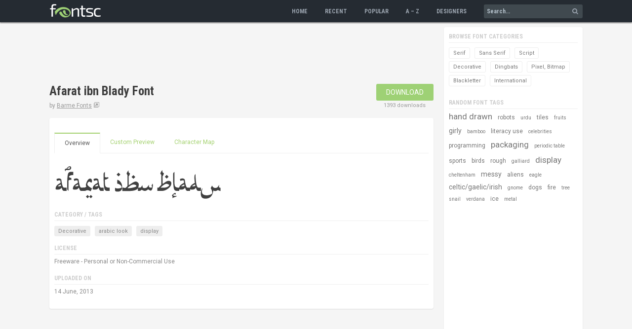

--- FILE ---
content_type: text/html;charset=UTF-8
request_url: https://www.fontsc.com/font/afarat-ibn-blady
body_size: 20731
content:
<!DOCTYPE html>
<html lang="en-US" prefix="og: http://ogp.me/ns#">
<head>
	<title>Afarat ibn Blady Font by Barme Fonts Free Download &raquo; Fontsc</title>
	
	<meta name="description" content="Download free Afarat ibn Blady Font by Barme Fonts. It is Decorative font and has 1 style. Free for personal use." />
	<meta property="og:type" content="website" />
	<meta property="og:description" content="Download free Afarat ibn Blady Font by Barme Fonts. It is Decorative font and has 1 style. Free for personal use." />
	<meta property="og:title" content="Afarat ibn Blady Font by Barme Fonts Free Download &raquo; Fontsc" />
	<meta property="og:url" content="https://www.fontsc.com/font/afarat-ibn-blady" />
	<meta name="twitter:card" content="summary" />
	<meta name="twitter:site" content="@fontsc" />
	<meta name="twitter:title" content="Afarat ibn Blady Font by Barme Fonts Free Download &raquo; Fontsc" />
	<meta name="twitter:description" content="Download free Afarat ibn Blady Font by Barme Fonts. It is Decorative font and has 1 style. Free for personal use." />
	<link rel="canonical" href="https://www.fontsc.com/font/afarat-ibn-blady" />

	<meta http-equiv="Content-Type" content="text/html; charset=UTF-8" />
	<meta name="viewport" content="width=device-width, initial-scale=1" />

	<link rel="apple-touch-icon" sizes="180x180" href="/apple-touch-icon.png?v=2">
	<link rel="icon" type="image/png" sizes="32x32" href="/favicon-32x32.png?v=2">
	<link rel="icon" type="image/png" sizes="194x194" href="/favicon-194x194.png?v=2">
	<link rel="icon" type="image/png" sizes="192x192" href="/android-chrome-192x192.png?v=2">
	<link rel="icon" type="image/png" sizes="16x16" href="/favicon-16x16.png?v=2">
	<link rel="manifest" href="/manifest.json?v=2">
	<link rel="mask-icon" href="/safari-pinned-tab.svg?v=2" color="#9ed175">
	<link rel="shortcut icon" href="/favicon.ico?v=2">
	<meta name="apple-mobile-web-app-title" content="Fontsc">
	<meta name="application-name" content="Fontsc">
	<meta name="msapplication-TileColor" content="#2b5797">
	<meta name="theme-color" content="#252b32">

	<link href="https://fonts.googleapis.com/css?family=Roboto:400%7CRoboto+Condensed:700" rel="stylesheet" type="text/css" />
	<link rel="stylesheet" href="/css/normalize.css" />
	<link rel="stylesheet" href="/css/custom_font.css" />
	<link rel="stylesheet" href="/css/res_styles.css" />

	<script async src="https://pagead2.googlesyndication.com/pagead/js/adsbygoogle.js?client=ca-pub-1177758809812738"
     crossorigin="anonymous"></script>

<!-- Google tag (gtag.js) -->
<script async src="https://www.googletagmanager.com/gtag/js?id=G-SZQ8T1M7G4"></script>
<script>
  window.dataLayer = window.dataLayer || [];
  function gtag(){dataLayer.push(arguments);}
  gtag('js', new Date());

  gtag('config', 'G-SZQ8T1M7G4');
</script>

<script>

function tabChanged(index) {

	if(index >= 0 && index <= 2) {
		document.getElementById("tab_index_0").className = "tab color-eff";
		document.getElementById("tab_index_1").className = "tab color-eff";
		document.getElementById("tab_index_2").className = "tab color-eff";

		if(index == 0) {
			activateOverview();
		} else if(index == 1) {
			activatePreview();
		} else if(index == 2) {
			activateMap();
		}
	}
}

function activateOverview() {
	document.getElementById("tab_index_0").className = "tab currenttab color-eff";

	document.getElementById("char_map_block").style.display = "none";
	document.getElementById("custom_preview_block").style.display = "none";
}

function activatePreview() {
	document.getElementById("tab_index_1").className = "tab currenttab color-eff";

	document.getElementById("char_map_block").style.display = "none";
	document.getElementById("custom_preview_block").style.display = "block";

	document.getElementById("ptext").focus();
}

function activateMap() {
	var cm_link = document.getElementById("cm_link").value;
	var img = "<img src='"+ cm_link +"' />";
	document.getElementById("char_map_block").innerHTML = img;

	document.getElementById("tab_index_2").className = "tab currenttab color-eff";

	document.getElementById("custom_preview_block").style.display = "none";
	document.getElementById("char_map_block").style.display = "block";
}

function updatePreview() {
	var ptext = document.getElementById("ptext").value;
	var plink = document.getElementById("plink").value;
	var sbox = document.getElementById("psize");
	var psize = sbox.options[sbox.selectedIndex].value;

	plink += "?text=" + encodeURIComponent(ptext) + "&size=" + psize;

	document.getElementById("prv_image").src = plink;
}

function initE(e) {
	if(!e) {
		var e = window.event;
	}

	e.cancelBubble = true;
	e.returnValue  = false;

	if(e.stopPropagation) {
		e.stopPropagation();
		e.preventDefault();
	}
}

function prepareTabs() {

	document.getElementById('tab_index_0').onclick = function(e) {
		tabChanged(0);
		initE(e);
	}

	document.getElementById('tab_index_1').onclick = function(e) {
		tabChanged(1);
		initE(e);
	}

	document.getElementById('tab_index_2').onclick = function(e) {
		tabChanged(2);
		initE(e);
	}

	document.getElementById('preview_btn').onclick = function(e) {
		updatePreview();
		initE(e);
	}
};

window.onload = prepareTabs;

</script>

</head>

<body>

	<div class="navbar" id="header">
  	<div class="container">
    	<div class="row">

				<div class="logo column">
        	<a href="/"><img src="/images/logo.png" alt="Fontsc.com Logo" /></a>
					<div class="nav-toggle" id="toggle"><div class="bar"></div><div class="bar"></div><div class="bar"></div></div>
				</div><!-- END logo column -->

				<div class="nav-menu column can-expand">
					<ul class="ulist menu">
						<li class="menu-item"><a href="/" class="menu-link color-eff">Home</a></li>
						<li class="menu-item"><a href="/font/list-recent" class="menu-link color-eff">Recent</a></li>
						<li class="menu-item"><a href="/font/list-popular" class="menu-link color-eff">Popular</a></li>
						<li class="menu-item"><a href="/font/list-alphabetical/letter-a" class="menu-link color-eff">A &ndash; Z</a></li>
						<li class="menu-item"><a href="/font/designer-list" class="menu-link color-eff">Designers</a></li>
						<li class="menu-item">
            	<div class="search-box">
								<form action="/font/search" method="get" id="search_form">
                	<input type="text" id="q" name="q" placeholder="Search..." />
                  <span class="icon-search color-eff" onClick="document.getElementById('search_form').submit();"></span>
								</form>
              </div>
						</li>
					</ul>
        </div><!-- END nav-menu column can-expand -->

			</div>
		</div>
  </div><!-- END header -->
	<script>
		(function (window, document) {
			var menu = document.getElementById('header'),
			WINDOW_CHANGE_EVENT = ('onorientationchange' in window) ? 'orientationchange':'resize';

			function toggleNav() {
				menu.classList.toggle('expand');
				document.getElementById('toggle').classList.toggle('close');
			};

			function closeMenu() {
				if (menu.classList.contains('expand')) {
					toggleNav();
				}
			};

			document.getElementById('toggle').addEventListener('click', function (e) {
				toggleNav();
			});

			window.addEventListener(WINDOW_CHANGE_EVENT, closeMenu);
		})(this, this.document);
	</script>

	<div class="page-body" id="page-body">
  	<div class="container">
    	<div class="row">

				<div class="content column">

					<div class="g_ad_box">
						<ins class="adsbygoogle ad_slot_tb" 
							style="display:block"
							data-ad-client="ca-pub-1177758809812738"
							data-ad-slot="4448230099"
							data-ad-format="horizontal"
							data-full-width-responsive="false"></ins>
						<script>
     						(adsbygoogle = window.adsbygoogle || []).push({});
						</script>
					</div><!-- END g_ad_box -->


					<div class="detail-top">
          	<div class="detail-title">
            	<h1>Afarat ibn Blady Font</h1><!-- page heading -->
              <span class="d-link">by <a href="/font/designer/barme-fonts" class="d-link1 color-eff">Barme Fonts</a>
							
								<a href="http://www.nowak.tv/fontoholic/" target="_blank" class="d-link2 color-eff"><span class="icon-external"></span></a>
							
              </span>
            </div>
            <div class="detail-button">
            	<a href="/font/download/afarat-ibn-blady">Download</a>
              <span>1393 downloads</span>
            </div>
          </div><!-- END detail-top -->
          <div class="clear"></div>

					<div class="body-item shadow-bg">

						<div class="tabs-block">
							<a href="#" id="tab_index_0" class="tab currenttab color-eff">Overview</a>
							<a href="#" id="tab_index_1" class="tab color-eff">Custom Preview</a>
							<a href="#" id="tab_index_2" class="tab color-eff">Character Map</a>
							<div class="clear"></div>
						</div><!-- END tabs-block -->

						<div class="custom-prv" id="custom_preview_block">
							<input type="text" name="ptext" id="ptext" placeholder="Preview Text" />
							<span>Size:</span>
							<select name="psize" id="psize">
								<option value="0" selected="selected">Size</option>
								<option value="0">Default</option>
								<option value="1">Small</option>
								<option value="2">Large</option>
							</select>
							<input type="hidden" name="plink" id="plink" value="/font/preview/afarat-ibn-blady" />
							<input type="hidden" name="cm_link" id="cm_link" value="/font/character-map/afarat-ibn-blady" />
							<a href="#" class="hcard-button btn-grey" id="preview_btn">Preview</a>
							<div class="clear"></div>
						</div><!-- END custom-prv -->

						<div id="char_map_block">&nbsp;</div>

						<div class="overview_block">
							<img src="/font/preview/afarat-ibn-blady" alt="Afarat ibn Blady Font preview" id="prv_image" />
							

							<div class="detail-item">
								<h3>Category / Tags</h3>

              	<ul class="ulist fp-tag-list">
                
                	<li><a href="/font/category/decorative" title="Decorative fonts">Decorative</a></li>
                
                	<li><a href="/font/tag/arabic-look" title="arabic look fonts">arabic look</a></li>
                
                	<li><a href="/font/tag/display" title="display fonts">display</a></li>
                
								</ul>
								<div class="clear"></div>
							</div>

							<div class="detail-item">
								<h3>License</h3>
                <p class="detail-text">Freeware - Personal or Non-Commercial Use</p>
							</div>

							<div class="detail-item">
								<h3>Uploaded on</h3>
                <p class="detail-text">14 June, 2013</p>
							</div>

							
              <div class="clear"></div>

						</div><!-- END overview_block -->

          </div><!-- END body-item shadow-bg -->



					

        </div><!-- END content column -->


				<div class="left-nav column left-nav-separator">
        	<div class="left-nav-box shadow-bg">

						<div class="left-nav-item">
          		<h3>Browse Font Categories</h3>
							<ul class="ulist button-list">
								<li><a href="/font/category/serif">Serif</a></li>
								<li><a href="/font/category/sans-serif">Sans Serif</a></li>
								<li><a href="/font/category/script">Script</a></li>
								<li><a href="/font/category/decorative">Decorative</a></li>
								<li><a href="/font/category/dingbats">Dingbats</a></li>
								<li><a href="/font/category/pixel-bitmap">Pixel, Bitmap</a></li>
								<li><a href="/font/category/blackletter">Blackletter</a></li>
								<li><a href="/font/category/international">International</a></li>
							</ul>
          	</div>


						
          	<div class="left-nav-item">
            	<h3>Random Font Tags</h3>
              <ul class="ulist random-tag-list">
              
              	<li><a href="/font/tag/hand-drawn" class="tag_4 color-eff">hand drawn</a></li>
							
              	<li><a href="/font/tag/robots" class="tag_2 color-eff">robots</a></li>
							
              	<li><a href="/font/tag/urdu" class="tag_1 color-eff">urdu</a></li>
							
              	<li><a href="/font/tag/tiles" class="tag_2 color-eff">tiles</a></li>
							
              	<li><a href="/font/tag/fruits" class="tag_1 color-eff">fruits</a></li>
							
              	<li><a href="/font/tag/girly" class="tag_3 color-eff">girly</a></li>
							
              	<li><a href="/font/tag/bamboo" class="tag_1 color-eff">bamboo</a></li>
							
              	<li><a href="/font/tag/literacy-use" class="tag_2 color-eff">literacy use</a></li>
							
              	<li><a href="/font/tag/celebrities" class="tag_1 color-eff">celebrities</a></li>
							
              	<li><a href="/font/tag/programming" class="tag_2 color-eff">programming</a></li>
							
              	<li><a href="/font/tag/packaging" class="tag_4 color-eff">packaging</a></li>
							
              	<li><a href="/font/tag/periodic-table" class="tag_1 color-eff">periodic table</a></li>
							
              	<li><a href="/font/tag/sports" class="tag_2 color-eff">sports</a></li>
							
              	<li><a href="/font/tag/birds" class="tag_2 color-eff">birds</a></li>
							
              	<li><a href="/font/tag/rough" class="tag_2 color-eff">rough</a></li>
							
              	<li><a href="/font/alternatives/galliard" class="tag_1 color-eff">galliard</a></li>
							
              	<li><a href="/font/tag/display" class="tag_4 color-eff">display</a></li>
							
              	<li><a href="/font/alternatives/cheltenham" class="tag_1 color-eff">cheltenham</a></li>
							
              	<li><a href="/font/tag/messy" class="tag_3 color-eff">messy</a></li>
							
              	<li><a href="/font/tag/aliens" class="tag_2 color-eff">aliens</a></li>
							
              	<li><a href="/font/tag/eagle" class="tag_1 color-eff">eagle</a></li>
							
              	<li><a href="/font/tag/celtic-gaelic-irish" class="tag_3 color-eff">celtic/gaelic/irish</a></li>
							
              	<li><a href="/font/tag/gnome" class="tag_1 color-eff">gnome</a></li>
							
              	<li><a href="/font/tag/dogs" class="tag_2 color-eff">dogs</a></li>
							
              	<li><a href="/font/tag/fire" class="tag_2 color-eff">fire</a></li>
							
              	<li><a href="/font/tag/tree" class="tag_1 color-eff">tree</a></li>
							
              	<li><a href="/font/tag/snail" class="tag_1 color-eff">snail</a></li>
							
              	<li><a href="/font/alternatives/verdana" class="tag_1 color-eff">verdana</a></li>
							
              	<li><a href="/font/tag/ice" class="tag_2 color-eff">ice</a></li>
							
              	<li><a href="/font/tag/metal" class="tag_1 color-eff">metal</a></li>
							
							</ul>
            </div>
						

					<div class="g_ad_box">
						<ins class="adsbygoogle ad_slot_sd"
							data-ad-client="ca-pub-1177758809812738"
							data-ad-slot="8173822301"
							data-ad-format="auto"
							data-full-width-responsive="true"></ins>
						<script>
							(adsbygoogle = window.adsbygoogle || []).push({});
						</script>
					</div><!-- END g_ad_box -->

						
          	<div class="left-nav-item">
            	<h3>Trending Font Tags</h3>
              <ul class="ulist button-list">
              
              	<li><a href="/font/tag/party">party</a></li>
							
              	<li><a href="/font/tag/luxury">luxury</a></li>
							
              	<li><a href="/font/tag/neon-lights">neon-lights</a></li>
							
              	<li><a href="/font/tag/celebration">celebration</a></li>
							
              	<li><a href="/font/tag/arabic">arabic</a></li>
							
              	<li><a href="/font/tag/indian">indian</a></li>
							
              	<li><a href="/font/tag/cambodian">cambodian</a></li>
							
							</ul>
            </div>
						

          </div><!-- END left-nav-box shadow-bg -->

					<div class="left-nav-box shadow-bg">

						<div class="left-nav-item">
          		<h3>Abous Fontsc</h3>
							<p>Fontsc.com is formed in the spirit of <span class="icon-heart"></span> for fonts, where creative ideas meet beautiful designs as we all know great designs last forever!</p><p>Here you can search, browse and download thousands of commercial-quality FREE fonts shared by best font designers.</p>
          	</div>
          </div><!-- END left-nav-box shadow-bg -->

        </div><!-- END left-nav column left-nav-separator -->

			</div>
		</div>
  </div><!-- END page-body -->


	<div class="footer-pre" id="footer-pre">
  	<div class="container">
    	<div class="row">

				<div class="full-width column">

					<div class="flink-box">

						<div class="flink-col">
            	<h5>Cultural Fonts</h5>
            	<ul class="ulist fplink-list">
            		<li><a href="/font/tag/mexican" class="fplink color-eff">mexican</a></li>
              	<li><a href="/font/tag/western" class="fplink color-eff">western</a></li>
              	<li><a href="/font/tag/asian" class="fplink color-eff">asian</a></li>
              	<li><a href="/font/tag/greek-look" class="fplink color-eff">greek look</a></li>
              	<li><a href="/font/tag/arabic-look" class="fplink color-eff">arabic look</a></li>
              	<li><a href="/font/tag/mesoamerican" class="fplink color-eff">mesoamerican</a></li>
							</ul>
            </div>

						<div class="flink-col">
            	<h5>Eventful Fonts</h5>
            	<ul class="ulist fplink-list">
            		<li><a href="/font/tag/christmas" class="fplink color-eff">christmas</a></li>
              	<li><a href="/font/tag/easter" class="fplink color-eff">easter</a></li>
              	<li><a href="/font/tag/thanksgiving" class="fplink color-eff">thanksgiving</a></li>
              	<li><a href="/font/tag/halloween" class="fplink color-eff">halloween</a></li>
              	<li><a href="/font/tag/new-years" class="fplink color-eff">new years</a></li>
              	<li><a href="/font/tag/valentines-day" class="fplink color-eff">valentines day</a></li>
              	<li><a href="/font/tag/wedding" class="fplink color-eff">wedding</a></li>
							</ul>
            </div>

						<div class="flink-col">
            	<h5>Recommended For</h5>
            	<ul class="ulist fplink-list">
            		<li><a href="/font/tag/headline" class="fplink color-eff">headline</a></li>
              	<li><a href="/font/tag/text" class="fplink color-eff">text</a></li>
              	<li><a href="/font/tag/poster" class="fplink color-eff">poster</a></li>
              	<li><a href="/font/tag/display" class="fplink color-eff">display</a></li>
              	<li><a href="/font/tag/print" class="fplink color-eff">print</a></li>
                <li><a href="/font/tag/programming" class="fplink color-eff">programming</a></li>
							</ul>
            </div>

						<div class="flink-col">
            	<h5>Special Fonts</h5>
            	<ul class="ulist fplink-list">
            		<li><a href="/font/tag/logotype" class="fplink color-eff">logotype</a></li>
              	<li><a href="/font/tag/branding" class="fplink color-eff">branding</a></li>
              	<li><a href="/font/tag/packaging" class="fplink color-eff">packaging</a></li>
              	<li><a href="/font/tag/tattoo" class="fplink color-eff">tattoo</a></li>
              	<li><a href="/font/tag/ransom-note" class="fplink color-eff">ransom note</a></li>
              	<li><a href="/font/tag/corporate" class="fplink color-eff">corporate</a></li>
              	<li><a href="/font/tag/legible" class="fplink color-eff">legible</a></li>
							</ul>
            </div>

          </div><!-- END flink-box -->

        </div><!-- END full-width column -->

      </div>
		</div>
	</div><!-- END footer-pre -->

	<div class="page-footer" id="page-footer">
  	<div class="container">
    	<div class="row">

				<div class="full-width column">

					<ul class="ulist foot-list">
						<li><a href="/privacy" class="foot-link color-eff">Privacy</a></li>
						<li><a href="/terms" class="foot-link color-eff">Terms</a></li>
						<li><a href="/faq" class="foot-link color-eff">FAQs</a></li>
						<li><a href="/contact" class="foot-link color-eff">Contact</a></li>
					</ul>

					<ul class="ulist foot-list">
						<li><a href="http://www.facebook.com/fontsc" class="social-link fb-link"><span class="icon-facebook"></span></a></li>
						<li><a href="https://www.twitter.com/fontsc" class="social-link tw-link"><span class="icon-twitter"></span></a></li>
						<li><a href="https://plus.google.com/+Fontsc" class="social-link gp-link"><span class="icon-google-plus"></span></a></li>
					</ul>

					<p>&copy; 2026 Fontsc.com</p>

        </div><!-- END full-width column -->

      </div>
		</div>
	</div><!-- END page-footer -->
</body>
</html>

--- FILE ---
content_type: text/html; charset=utf-8
request_url: https://www.google.com/recaptcha/api2/aframe
body_size: 249
content:
<!DOCTYPE HTML><html><head><meta http-equiv="content-type" content="text/html; charset=UTF-8"></head><body><script nonce="wcLSVQhwaAeJVA5i7NgZJg">/** Anti-fraud and anti-abuse applications only. See google.com/recaptcha */ try{var clients={'sodar':'https://pagead2.googlesyndication.com/pagead/sodar?'};window.addEventListener("message",function(a){try{if(a.source===window.parent){var b=JSON.parse(a.data);var c=clients[b['id']];if(c){var d=document.createElement('img');d.src=c+b['params']+'&rc='+(localStorage.getItem("rc::a")?sessionStorage.getItem("rc::b"):"");window.document.body.appendChild(d);sessionStorage.setItem("rc::e",parseInt(sessionStorage.getItem("rc::e")||0)+1);localStorage.setItem("rc::h",'1768764522648');}}}catch(b){}});window.parent.postMessage("_grecaptcha_ready", "*");}catch(b){}</script></body></html>